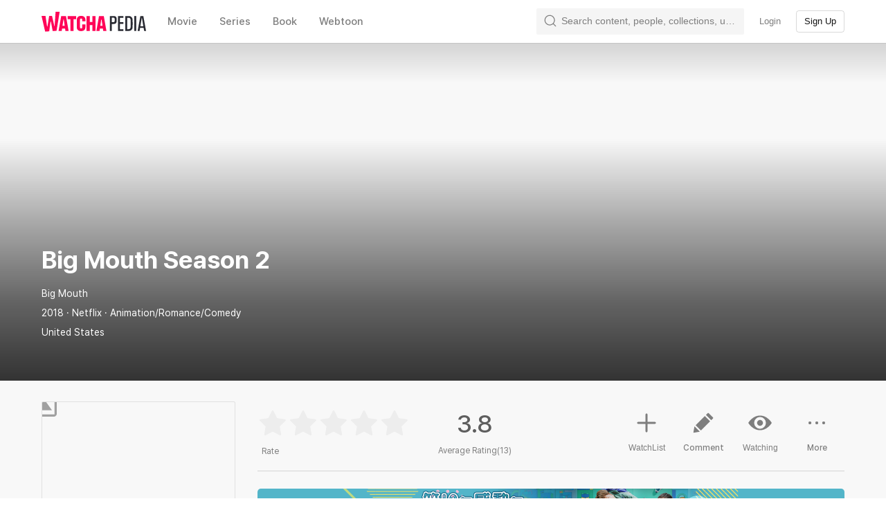

--- FILE ---
content_type: text/css
request_url: https://an2-ast.amz.wtchn.net/ayg/_rx/assets/DIaoJ0SP.css
body_size: 7723
content:
._modal_1k3vc_1{position:absolute;inset:0;z-index:calc(var(--z-index-modal-container) - 1);display:flex;align-items:center;justify-content:center}._imageContainer_1k3vc_10{position:fixed;top:50%;max-width:90%;max-height:90%;margin:0 auto;border-radius:8px;transform:translateY(-50%)}._floatingButton_1k3vc_20{position:fixed;top:50%;box-sizing:border-box;display:flex;align-items:center;justify-content:center;width:34px;height:34px;background-color:var(--color-background-white);border:solid 1px #f9f9f9;border-radius:50%;box-shadow:0 0 4px #0003;opacity:.7;transform:translateY(-50%)}._floatingButton_1k3vc_20:hover{opacity:1}._floatingButton_1k3vc_20._right_1k3vc_41{right:4%}._floatingButton_1k3vc_20._left_1k3vc_45{left:4%}._hidden_1k3vc_49{display:none}._li_dg6sj_1{display:flex;align-items:center;padding:12px 0 0;list-style:none}._radio_dg6sj_8{width:24px;height:24px;margin:0 8px 0 0;background:url("data:image/svg+xml,%3csvg%20width='24'%20height='24'%20viewBox='0%200%2024%2024'%20fill='none'%20xmlns='http://www.w3.org/2000/svg'%3e%3cpath%20fill-rule='evenodd'%20clip-rule='evenodd'%20d='M12%202C6.477%202%202%206.478%202%2012C2%2017.523%206.477%2022%2012%2022C17.523%2022%2022%2017.523%2022%2012C22%206.478%2017.523%202%2012%202ZM12%203.5C16.687%203.5%2020.5%207.313%2020.5%2012C20.5%2016.687%2016.687%2020.5%2012%2020.5C7.313%2020.5%203.5%2016.687%203.5%2012C3.5%207.313%207.313%203.5%2012%203.5Z'%20fill='%23CACACA'/%3e%3c/svg%3e") no-repeat center}._radio_dg6sj_8._selected_dg6sj_15{background:url("data:image/svg+xml,%3csvg%20width='24'%20height='24'%20viewBox='0%200%2024%2024'%20fill='none'%20xmlns='http://www.w3.org/2000/svg'%3e%3cpath%20fill-rule='evenodd'%20clip-rule='evenodd'%20d='M2%2011.9998C2%206.47776%206.477%201.99976%2012%201.99976C17.523%201.99976%2022%206.47776%2022%2011.9998C22%2017.5228%2017.523%2021.9998%2012%2021.9998C6.477%2021.9998%202%2017.5228%202%2011.9998Z'%20fill='%23FF2F6E'/%3e%3cpath%20fill-rule='evenodd'%20clip-rule='evenodd'%20d='M10.4088%2015.7556C10.2098%2015.7556%2010.0188%2015.6766%209.87883%2015.5356L7.04983%2012.7066C6.75683%2012.4136%206.75683%2011.9396%207.04983%2011.6466C7.34283%2011.3536%207.81783%2011.3536%208.11083%2011.6466L10.4088%2013.9446L15.8888%208.46462C16.1818%208.17162%2016.6568%208.17162%2016.9498%208.46462C17.2418%208.75762%2017.2418%209.23262%2016.9498%209.52562L10.9388%2015.5356C10.7988%2015.6766%2010.6078%2015.7556%2010.4088%2015.7556Z'%20fill='white'/%3e%3c/svg%3e") no-repeat center}._radio_dg6sj_8:disabled{background:none}._content_dg6sj_23{display:flex;flex:1;align-items:center;padding:0 0 12px;border-bottom:1px solid #e0e0e0}._emptyPoster_dg6sj_31{display:flex;align-items:center;justify-content:center;width:56px;height:81px;margin:0 12px 0 0;overflow:hidden;background:var(--color-background10) no-repeat center;border:1px solid #d4d4d4;border-radius:2px}._emptyPoster_dg6sj_31>svg{width:24px;color:var(--color-disabled-text)}._poster_dg6sj_49{width:56px;height:81px;margin:0 12px 0 0;border-radius:2px}._title_dg6sj_56{font-size:17px;font-weight:400;line-height:21px;color:var(--color-primary-text)}._description_dg6sj_64{font-size:14px;font-weight:400;line-height:17px;color:var(--color-background100)}._ul_aupr8_1{height:auto;padding:0 15px;overflow:auto}._ul_aupr8_1>li{cursor:pointer}._newCollection_aupr8_11{padding-left:32px}@media screen and (min-width: 719px){._ul_aupr8_1{height:80vh}}._button_aupr8_21{padding:12px 16px;font-size:17px;font-weight:400;line-height:21px;color:var(--color-primary10)}._container_zd249_1{margin:0 -5px}._poster_zd249_5{width:50px;height:70px;margin:20px 14px 20px 0;border-radius:3px}._poster_zd249_5 span{border-radius:3px;box-shadow:0 0 0 1px #00000014 inset}._watchedAt_zd249_17{color:var(--color-primary-text)}._watchedAt_zd249_17>svg{color:var(--color-background100)}._watchedAt_zd249_17._editable_zd249_25{color:var(--color-primary10)}._watchedAt_zd249_17._editable_zd249_25>svg{color:var(--color-primary10)}._wrapper_fj67j_1._potter_fj67j_1{cursor:url("data:image/svg+xml,%3csvg%20width='28'%20height='27'%20viewBox='0%200%2028%2027'%20fill='none'%20xmlns='http://www.w3.org/2000/svg'%3e%3cpath%20d='M7.82843%2012.4853C6.26633%2010.9232%206.26633%208.39053%207.82843%206.82843V6.82843C9.39052%205.26634%2011.9232%205.26634%2013.4853%206.82843L24.799%2018.1421C26.3611%2019.7042%2026.3611%2022.2369%2024.799%2023.799V23.799C23.2369%2025.3611%2020.7042%2025.3611%2019.1421%2023.799L7.82843%2012.4853Z'%20fill='black'/%3e%3cpath%20fill-rule='evenodd'%20clip-rule='evenodd'%20d='M24.0919%2018.8492L12.7782%207.53554C11.6066%206.36397%209.70711%206.36397%208.53553%207.53554C7.36396%208.70711%207.36396%2010.6066%208.53553%2011.7782L19.8492%2023.0919C21.0208%2024.2635%2022.9203%2024.2635%2024.0919%2023.0919C25.2635%2021.9203%2025.2635%2020.0208%2024.0919%2018.8492ZM7.82843%206.82843C6.26633%208.39053%206.26633%2010.9232%207.82843%2012.4853L19.1421%2023.799C20.7042%2025.3611%2023.2369%2025.3611%2024.799%2023.799C26.3611%2022.2369%2026.3611%2019.7042%2024.799%2018.1421L13.4853%206.82843C11.9232%205.26634%209.39052%205.26634%207.82843%206.82843Z'%20fill='white'/%3e%3cpath%20d='M9.24264%2011.0711C8.4616%2010.29%208.4616%209.0237%209.24264%208.24265V8.24265C10.0237%207.4616%2011.29%207.4616%2012.0711%208.24265L14.1924%2010.364C14.9734%2011.145%2014.9734%2012.4113%2014.1924%2013.1924V13.1924C13.4113%2013.9734%2012.145%2013.9734%2011.364%2013.1924L9.24264%2011.0711Z'%20fill='white'/%3e%3cpath%20fill-rule='evenodd'%20clip-rule='evenodd'%20d='M5%203H4V4H3V5H4V6H5V5H6V4H5V3Z'%20fill='black'/%3e%3cpath%20fill-rule='evenodd'%20clip-rule='evenodd'%20d='M3%202H6V3H7V6H6V7H3V6H2V3H3V2ZM3%205H4V6H5V5H6V4H5V3H4V4H3V5Z'%20fill='white'/%3e%3cpath%20fill-rule='evenodd'%20clip-rule='evenodd'%20d='M3%2010H2V11H1V12H2V13H3V12H4V11H3V10Z'%20fill='black'/%3e%3cpath%20fill-rule='evenodd'%20clip-rule='evenodd'%20d='M1%209H4V10H5V13H4V14H1V13H0V10H1V9ZM1%2012H2V13H3V12H4V11H3V10H2V11H1V12Z'%20fill='white'/%3e%3cpath%20fill-rule='evenodd'%20clip-rule='evenodd'%20d='M12%201H11V2H10V3H11V4H12V3H13V2H12V1Z'%20fill='black'/%3e%3cpath%20fill-rule='evenodd'%20clip-rule='evenodd'%20d='M10%200H13V1H14V4H13V5H10V4H9V1H10V0ZM10%203H11V4H12V3H13V2H12V1H11V2H10V3Z'%20fill='white'/%3e%3c/svg%3e"),auto}._viewMoreLink_1icjw_1{display:block;color:var(--color-gray90)}._introduce_1icjw_6{padding:0 0 20px;color:var(--color-secondary-text)}._sectionHeader_cxu1d_1 h2{margin:0;color:var(--color-primary-text)}._viewMoreLink_zipxz_1{display:block;color:var(--color-gray90)}._introduce_zipxz_6{color:var(--color-secondary-text)}@media screen and (min-width: 720px){._contentWrapper_28vr5_2:not(._ie_28vr5_2){display:flex;flex-direction:column;min-height:calc(100vh - var(--main-top-space-sm))}}._jumbotronBackground_28vr5_9{background-color:var(--color-background10)}._sections_28vr5_13 section{padding-bottom:20px;margin-top:60px}._sections_28vr5_13>section>header{margin-bottom:20px}@media (max-width: 600px){._sections_28vr5_13 section{margin-top:10px}}._sectionHeader_gnx1g_1 span{margin:0 0 0 8px;color:var(--color-primary10)}._ul_gnx1g_6._ul_gnx1g_6{--column-gap: 24px;display:flex;flex-wrap:wrap;column-gap:var(--column-gap);max-height:369px;padding:0}._horizontalScroll_gnx1g_16{--page-row-margin: 20px;margin-top:0!important}._horizontalScroll_gnx1g_16 .arrowButton{top:50%;z-index:20}._onlyOneItem_gnx1g_27{height:auto}._ul_gnx1g_6._ul_gnx1g_6>li{width:calc(50% - calc(var(--column-gap) / 2))}@media (max-width: 1099px){._listSection_gnx1g_36{overflow:hidden}}@media (max-width: 600px){._ul_gnx1g_6._ul_gnx1g_6{flex-direction:column;column-gap:var(--page-row-margin);max-height:500px}._ul_gnx1g_6._ul_gnx1g_6>li{width:100%}}._sectionHeader_mr7p5_1 h2{margin:0;color:var(--color-primary-text)}._services_mr7p5_6{display:grid;grid-template-columns:repeat(4,1fr);column-gap:40px;row-gap:10px;margin:20px 0}._reportSection_mr7p5_14{display:flex;justify-content:space-between;align-items:center}._reportSectionTitle_mr7p5_20{color:var(--color-disabled-text)}._reportSectionButton_mr7p5_24{display:flex;align-items:center;gap:4px;background:var(--color-background);color:var(--color-disabled-text);height:38px;padding:0 12px;min-width:200px;border-radius:4px;border:1px solid var(--color-gray10);justify-content:center}@media (max-width: 1028px){._services_mr7p5_6{grid-template-columns:repeat(2,1fr)}}@media (max-width: 600px){._services_mr7p5_6{grid-template-columns:repeat(1,1fr)}._reportSection_mr7p5_14{flex-direction:column;justify-content:flex-start;align-items:flex-start;gap:20px;margin:20px 0 0}._reportSectionButton_mr7p5_24{width:100%}}._container_9hndh_1{display:flex;align-items:center;margin:0 0 10px}._icon_9hndh_7{flex-shrink:0;width:40px;height:40px;margin:3px 12px 3px 0;overflow:hidden;border:1px solid rgba(0,0,0,.08);border-radius:50%}._iconSquare_9hndh_17{width:59px;height:59px;border:1px solid var(--color-border-stroke);border-radius:5px}._text_9hndh_24{flex:1;overflow:hidden}._titleWrapper_9hndh_29{display:flex;align-items:center;gap:8px;overflow:hidden}._title_9hndh_29{overflow:hidden;color:var(--color-secondary-text);text-overflow:ellipsis;white-space:nowrap;min-width:0}._adBadge_9hndh_44{flex-shrink:0;color:var(--color-tertiary-text)}._description_9hndh_49{overflow:hidden;color:var(--color-disabled-text);text-overflow:ellipsis;margin-top:4px}._subscribeWatch_9hndh_56{padding:8px 10px;color:var(--color-secondary-text);text-align:center;background:var(--color-gray10);border-radius:4px}._linkIcon_9hndh_64{display:flex;gap:8px;align-items:center}._linkIcon_9hndh_64>svg{color:var(--color-gray40)}._transaction_9hndh_74{color:var(--color-secondary-text)}._marginLeft12_9hndh_78{margin-left:12px}._container_oplyw_1{padding:20px 24px}._contentHeader_oplyw_5{display:flex;align-items:center;gap:12px;margin:0 0 20px}._contentPoster_oplyw_12{width:73px;aspect-ratio:73/104.06;border-radius:4px}._contentTitle_oplyw_18{color:var(--color-secondary-text)}._contentMeta_oplyw_22{color:var(--color-tertiary-text)}._container_h3khy_1{padding:20px 24px}._checkboxListContainer_h3khy_5{margin:0 0 20px}._notificationList_h3khy_9{display:flex;flex-direction:column;gap:4px;margin:20px 0 0}._notification_h3khy_9{color:var(--color-tertiary-text);list-style:" · " inside}._list_16afe_1{display:flex;align-items:center;min-height:52px;padding:11px 8px;border-bottom:1px solid var(--color-divider);cursor:pointer}._texts_16afe_10{flex:1}._title_16afe_14{color:var(--color-secondary-text);transition:color .2s ease-in-out,font-weight .2s ease-in-out}._selected_16afe_21{color:var(--color-primary-text)}._description_16afe_25{color:var(--color-disabled-text);margin:2px 0 0}._checkbox_16afe_30{margin:0 8px 0 0}._icon_16afe_34{margin:0 0 0 2px}._icon_16afe_34>svg{vertical-align:top;width:24px;height:24px}._check_16afe_30{color:var(--color-primary10)}._checkbox_i3ipo_1{width:16px;height:16px;margin:0 8px 0 0;vertical-align:top;appearance:none;background-color:var(--color-white);border:1px solid var(--color-gray20);border-radius:4px}._checkbox_i3ipo_1:hover{background-color:var(--color-background-deep);border-color:var(--color-gray100)}._checkbox_i3ipo_1:focus{background-color:var(--color-white);box-shadow:0 0 0 4px var(--color-background10)}._checkbox_i3ipo_1:disabled{background-color:var(--color-background-deep);border-color:var(--color-gray20)}._checkbox_i3ipo_1:checked{background-color:var(--color-gray100);background-image:url("data:image/svg+xml,%3csvg%20width='12'%20height='13'%20viewBox='0%200%2012%2013'%20fill='none'%20xmlns='http://www.w3.org/2000/svg'%3e%3cpath%20d='M10%203.5L4.5%209L2%206.5'%20stroke='white'%20stroke-width='1.6666'%20stroke-linecap='round'%20stroke-linejoin='round'/%3e%3c/svg%3e");background-repeat:no-repeat;background-position:center;background-size:12px;border-color:var(--color-gray100)}[data-theme=dark] ._checkbox_i3ipo_1:checked{background-color:var(--color-primary10);border-color:var(--color-primary10)}._sectionHeader_1eim3_1 span{margin:0 0 0 8px;color:var(--color-primary10)}._tabContainer_1eim3_6{margin:12px 0 0}._tabContainer_1eim3_6>div>div{margin:0}._comments_1eim3_14 .CommentText{display:-webkit-box;height:136px;padding:0;overflow:hidden;text-overflow:ellipsis;-webkit-line-clamp:7;-webkit-box-orient:vertical;white-space:pre-line}._tab_1eim3_6{width:64px}._comments_1eim3_14._md_1eim3_29{display:none;white-space:nowrap}._possessedTitle_1eim3_34{padding:10px 0}section>._possessedCommentsSection_1eim3_38{margin:0}._comments_1eim3_14 ._comment_1eim3_14{display:block;padding:0;overflow:hidden;border-radius:8px}._commentsOverlay_1eim3_49{position:absolute;inset:0;z-index:1;pointer-events:none;background:linear-gradient(180deg,#ffffff1a,#ffffffe6 10%,#fffffff2 60%)}*[data-theme=dark] ._commentsOverlay_1eim3_49{background:linear-gradient(180deg,#0000001a,#000000e6 10%,#000000f2 60%)}._commentsOverlayContainer_1eim3_71{position:absolute;inset:0;z-index:1}._commentsOverlayContent_1eim3_77{position:absolute;top:50%;left:50%;z-index:2;display:flex;flex-direction:column;align-items:center;justify-content:center;width:100%;transform:translate(-50%,-50%)}._overlayTitle_1eim3_90{margin-bottom:20px;color:var(--color-secondary-text);text-align:center}._overlayButton_1eim3_96{padding:12px;color:var(--color-white);background-color:var(--color-primary10);border-radius:4px}._overlayButton_1eim3_96:hover{background-color:var(--color-primary20)}._comments_1eim3_14,._commentsContainer_1eim3_111{position:relative}._horizontalUl_1eim3_115{margin-top:14px;margin-bottom:30px}._horizontalScroll_1eim3_120{width:auto;max-width:none;margin:10px 0 0!important}._horizontalScroll_1eim3_120 .arrowButton{display:none}@media screen and (min-width: 600px){._comments_1eim3_14._md_1eim3_29{display:grid;grid-template-columns:repeat(2,minmax(0,1fr));gap:8px}._comments_1eim3_14._xs_1eim3_137{display:none}}@media screen and (max-width: 600px){._overlayButton_1eim3_96{padding:14.5px 12px}}@media screen and (min-width: 760px){._comments_1eim3_14._md_1eim3_29{grid-template-columns:repeat(4,minmax(0,1fr))}}._sectionHeader_c27na_1 span{margin:0 0 0 8px;color:var(--color-primary10)}._horizontalScroll_c27na_6{margin:0!important;max-width:none;width:auto}._horizontalScroll_c27na_6 .arrowButton{top:calc(50% - 50px)}._horizontalScroll_c27na_6>.listWrapper{scroll-snap-type:none!important}._horizontalUl_c27na_20{margin-top:5px;margin-bottom:25px}._list_c27na_16{gap:10px}._list_c27na_16>li{width:calc((100% - 70px)/8)}._list_c27na_16>li:last-of-type{width:calc((100% - 70px) / 8 + var(--row-margin));padding-right:var(--row-margin)}._list_c27na_16>li{padding:0}@media screen and (max-width: 1100px){._list_c27na_16{gap:10px}._list_c27na_16>li{width:calc((100% - 30px)/4)}._list_c27na_16>li:last-of-type{width:calc((100% - 30px) / 4 + var(--row-margin));padding-right:var(--row-margin)}}@media screen and (max-width: 600px){._list_c27na_16{gap:10px}._list_c27na_16>li{width:calc((100% - 10px)/2)}._list_c27na_16>li:last-of-type{width:calc((100% - 10px) / 2 + var(--row-margin));padding-right:var(--row-margin)}._horizontalScroll_c27na_6 button{display:none}}._sectionHeader_3lgjx_1 span{margin:0 0 0 8px;color:var(--color-primary10)}._horizontalUl_3lgjx_6{margin-top:20px;margin-bottom:30px}._horizontalListItem_3lgjx_11._horizontalListItem_3lgjx_11{width:auto}._link_3lgjx_15{display:inline-block;width:57px}._photoBlock_3lgjx_20{width:56px;height:56px;margin:0 0 6px}._friendInfo_3lgjx_26{text-align:center}._friendName_3lgjx_30{display:-webkit-box;margin-bottom:2px;overflow:hidden;color:var(--color-primary-text);text-overflow:ellipsis;-webkit-line-clamp:2;word-break:break-all;-webkit-box-orient:vertical}._friendRating_3lgjx_41{overflow:hidden;color:var(--color-tertiary-text);text-overflow:ellipsis}._horizontalScroll_3lgjx_47{width:auto;max-width:none;margin:0!important}@media (max-width: 600px){._horizontalScroll_3lgjx_47 button{display:none}}._sectionHeader_1qctk_1 h2{margin:0;color:var(--color-primary-text)}._sectionHeader_1qctk_1 span{margin:0 0 0 8px;color:var(--color-primary10)}._imageStyle_1qctk_11{padding-bottom:calc((108 / 162.5) * 100%);border:solid 1px var(--color-divider);border-radius:3px}._horizontalScroll_1qctk_17{width:auto;max-width:none;margin:0!important}._horizontalScroll_1qctk_17 .arrowButton{top:calc(50% - 17px)}._horizontalUl_1qctk_27{gap:10px}._horizontalUl_1qctk_27>li{width:calc((100% - 10 * 2px) / 3);padding:0}._horizontalListItem_1qctk_36{width:50%;cursor:pointer}@media (max-width: 600px){._horizontalUl_1qctk_27>li{width:calc((100% - 10px)/2)}._horizontalScroll_1qctk_17 button{display:none}}._wallpaperWrapper_1bfvm_1{position:relative;height:550px}._wallpaperWrapperShrink_1bfvm_6{height:390px}._wallpaper_1bfvm_1{position:absolute;top:0;left:0;display:flex;justify-content:center;width:100%;height:100%;overflow:hidden;background-image:var(--wallpaper-mobile);background-repeat:no-repeat;background-position:center;background-size:cover}._wallpaper_1bfvm_1:before,._wallpaper_1bfvm_1:after{position:absolute;display:block;width:100%;content:""}._wallpaper_1bfvm_1:before{top:0;height:120px;background:linear-gradient(180deg,#0000004d,#0000)}._wallpaper_1bfvm_1:after{bottom:0;height:350px;background:linear-gradient(180deg,#0000,#0000004d 32.47%,#0009 67.36%,#000c)}._infoOnWallpaper_1bfvm_55{position:absolute;right:0;bottom:30px;left:0;display:flex;flex-direction:column;align-items:start;justify-content:space-between;color:var(--color-white)}._contentDetail_1bfvm_67{margin-top:8px}._contentDetail_1bfvm_67:first-of-type{margin-top:16px}._contentDetail_1bfvm_67._ranking_1bfvm_75{margin-top:16px}._contentDetail_1bfvm_67._release_1bfvm_79{margin-top:8px}._copyright_1bfvm_83{margin-top:16px;color:var(--color-tertiary-text)}._contentInfoWrapper_1bfvm_88{position:relative;padding:20px 0 60px}._contentInfoSection_1bfvm_93{display:flex;flex-direction:column-reverse}._contentInfoSection_1bfvm_93._reverse_1bfvm_98{flex-direction:column}._columnLeft_1bfvm_102{width:100%}._columnRight_1bfvm_106{flex:1;min-width:1px}._columnLeft_1bfvm_102,._posterContainer_1bfvm_112{max-width:280px}._posterContainer_1bfvm_112{margin:0 auto 27px}._squarePoster_1bfvm_120{padding-bottom:100%}._poster_1bfvm_112{padding-bottom:143%}._squarePoster_1bfvm_120,._poster_1bfvm_112{position:relative;width:100%;overflow:hidden;border:1px solid var(--color-divider-alt);border-radius:2px}._squarePoster_1bfvm_120 img,._poster_1bfvm_112 img{position:absolute;inset:0;width:100%;object-fit:cover}._squarePoster_1bfvm_120 svg,._poster_1bfvm_112 svg{position:absolute;top:50%;left:50%;transform:translate3d(-50%,-50%,0)}._eventBannerSection_1bfvm_153{margin:25px 0}._adSection_1bfvm_157{margin-top:18px}._adSection_1bfvm_157._md_1bfvm_161{display:none}._contentSummarySection_1bfvm_165{margin:20px 0 30px;color:var(--color-tertiary-text);white-space:pre-line}._sideShortchaAdContainer_1bfvm_171{position:absolute;top:30px;right:-220px;width:180px}@media screen and (min-width: 600px){._infoOnWallpaper_1bfvm_55{bottom:60px;flex-direction:row;align-items:end}}@media screen and (max-width: 719px){._columnLeft_1bfvm_102{margin:0 auto}}@media screen and (min-width: 720px){._wallpaper_1bfvm_1{background-image:var(--wallpaper-desktop)}._contentInfoWrapper_1bfvm_88{padding:30px 0 60px}._contentInfoSection_1bfvm_93,._contentInfoSection_1bfvm_93._reverse_1bfvm_98{flex-direction:row}._columnRight_1bfvm_106{margin-left:32px}._columnLeft_1bfvm_102,._posterContainer_1bfvm_112{max-width:200px}._posterContainer_1bfvm_112{margin:0 0 27px}._contentSummarySection_1bfvm_165{min-height:150px}}@media screen and (min-width: 1100px){._adSection_1bfvm_157._md_1bfvm_161{display:block}._adSection_1bfvm_157._sm_1bfvm_229{display:none}}@media screen and (min-width: 1204px){._columnLeft_1bfvm_102,._posterContainer_1bfvm_112{max-width:280px}._eventBannerSection_1bfvm_153{margin:25px 0 0}}@media screen and (min-width: 1440px){._wallpaper_1bfvm_1{background-position-y:-150px}}._contentActionSection_6s2js_1{display:grid;grid-template-columns:repeat(1,1fr);grid-row-gap:20px;align-items:center;justify-content:space-between;border-bottom:1px solid var(--color-gray30)}._contentActionSection_6s2js_1>*{min-width:0}._buttonsContainer_6s2js_14{display:flex;justify-content:space-between;width:100%;border-top:1px solid var(--color-gray30)}._contentActionButton_6s2js_21{display:flex;flex-direction:column;align-items:center;justify-content:space-between;width:80px;height:90px;padding:14px 0;color:var(--color-tertiary-text);text-align:center;cursor:pointer}._contentActionButton_6s2js_21>svg{width:48px;height:48px;transition:.3s}._contentActionButton_6s2js_21:not(._hasActionStatus_6s2js_40)>svg._rotatingIcon_6s2js_40{transform:rotate(90deg)}._contentActionButton_6s2js_21:hover{color:var(--color-secondary-text)}._contentActionButton_6s2js_21:hover>svg._rotatingIcon_6s2js_40{transform:scale(1.2)}._contentActionButton_6s2js_21:not(._hasActionStatus_6s2js_40):hover>svg._rotatingIcon_6s2js_40{transform:scale(1.2) rotate(90deg)}._contentActionButton_6s2js_21:hover>svg:not(._rotatingIcon_6s2js_40){transform:scale(1.2)}._hasActionStatus_6s2js_40{color:var(--color-primary10)}._isAMA_6s2js_64{color:var(--color-ama)}._sm_6s2js_68{position:relative;display:inline-flex}._dropdownWrapper_6s2js_73{position:absolute;top:100%;right:0;z-index:10;display:none;visibility:hidden}._dropdownWrapper_6s2js_73._visible_6s2js_82{visibility:visible}._dropdownItem_6s2js_86._active_6s2js_86{color:var(--color-primary10)}._dropdownItemIcon_6s2js_90{width:24px}@media screen and (max-width: 599px){._buttonsContainer_6s2js_14{margin:0 auto}}@media screen and (min-width: 600px){._contentActionSection_6s2js_1{grid-template-columns:repeat(1,1fr);justify-items:center;padding:0 0 20px}._contentActionSection_6s2js_1._ratingsExists_6s2js_107{grid-template-columns:repeat(2,1fr)}._buttonsContainer_6s2js_14{grid-column:1 / span 2;width:100%;padding:20px 0 0}._contentActionButton_6s2js_21{flex-direction:row;justify-content:normal;width:unset;height:30px;padding:0}._contentActionButton_6s2js_21>svg{width:30px;height:30px;margin:0 8px 0 0}}@media screen and (max-width: 719px){._sm_6s2js_68{display:none}}@media screen and (min-width: 720px){._contentActionSection_6s2js_1{justify-content:center}._xs_6s2js_143{display:none}._dropdownWrapper_6s2js_73{display:block}}@media screen and (min-width: 1280px){._contentActionSection_6s2js_1{grid-template-columns:unset;justify-content:space-evenly;justify-items:normal;padding:0 0 10px}._contentActionSection_6s2js_1._ratingsExists_6s2js_107{justify-content:space-between}._buttonsContainer_6s2js_14{grid-column:3 / auto;width:326px;padding:unset;border-top:0}._contentActionButton_6s2js_21{flex-direction:column;justify-content:space-between;width:80px;height:90px;padding:14px 0}._contentActionButton_6s2js_21>svg{width:42px;height:42px;margin:0 0 10px}}._jumbotronRatingContainer_10n32_1{grid-column:1 / auto}._ratingControl_10n32_5._ratingControl_10n32_5{margin:0}._ratingControl_10n32_5 svg{width:44px;height:44px}._ratingControl_10n32_5 .unrated-container,._ratingControl_10n32_5 .rated-container{height:44px}._title_10n32_19{margin:10px 0 0;color:var(--color-tertiary-text);text-align:center}._ratingText_10n32_25{display:inline-block}._watchedAt_10n32_29{margin:6px 0 0}@media screen and (min-width: 600px){._ratingControl_10n32_5{max-width:200px}._ratingControl_10n32_5 svg{width:40px;height:40px}._ratingControl_10n32_5 .unrated-container,._ratingControl_10n32_5 .rated-container{height:40px}}@media screen and (min-width: 720px){._title_10n32_19{margin:10px 0 0 6px;text-align:left}}@media screen and (min-width: 760px){._ratingControl_10n32_5{max-width:220px}._ratingControl_10n32_5 svg{width:44px;height:44px}._ratingControl_10n32_5 .unrated-container,._ratingControl_10n32_5 .rated-container{height:44px}}._container_ogcqv_1{display:flex;justify-content:space-around;width:100%;padding:20px 0 0;margin:0 auto;border-top:1px solid var(--color-gray30)}._rating_ogcqv_10{display:flex;flex-direction:row-reverse}._ratingNumber_ogcqv_15{margin:0 0 0 20px;font-weight:var(--font-weight-medium);color:var(--color-secondary-text)}._ratingNumber_ogcqv_15._highlight_ogcqv_21{color:var(--color-primary10)}._ratingText_ogcqv_25{color:var(--color-tertiary-text)}@media screen and (min-width: 600px){._container_ogcqv_1{grid-column:2 / auto;justify-content:normal;width:unset;padding:unset;margin:0;border-top:0}._rating_ogcqv_10{display:block;text-align:center}._rating_ogcqv_10:nth-of-type(2n){margin-left:55px}._ratingNumber_ogcqv_15{margin:0 0 7px}._br_ogcqv_52{display:none}}._section_wv9s8_1{margin-top:20px}._section_wv9s8_1._hasBorder_wv9s8_5{padding-bottom:20px;border-bottom:1px solid var(--color-gray30)}._title_wv9s8_10{margin-bottom:10px;color:var(--color-tertiary-text)}._leaveCommentSection_wv9s8_15{padding:25px 0 30px;background-color:var(--color-background-white)}._leaveCommentButtonBlock_wv9s8_20{width:254px;margin:0 auto}._roundedBlock_wv9s8_25{border-style:solid;border-width:1px;border-radius:6px}._myCommentSection_wv9s8_31{padding:20px 0;text-align:center}._photo_wv9s8_36{margin:0 auto}._myCommentLink_wv9s8_40{display:block;flex:1;margin:8px 0 0;word-break:break-all}._buttonsBlock_wv9s8_47{display:flex;align-items:center;padding:16px 0 13px;text-align:center}._buttonLi_wv9s8_54{display:flex;align-items:center}._buttonLi_wv9s8_54:first-of-type:after{display:block;width:1px;height:8px;margin:0 17px;content:"";background-color:var(--color-divider-alt)}._button_wv9s8_47{display:flex;align-items:center;color:var(--color-tertiary-text)}._button_wv9s8_47>img{margin:0 3px 0 0}._sectionTitle_wv9s8_78{margin:0 0 10px;color:var(--color-secondary-text);text-align:center}@media screen and (min-width: 720px){._leaveCommentSection_wv9s8_15{padding:12px 0}._leaveCommentBlock_wv9s8_89,._myCommentBlock_wv9s8_90{display:flex;align-items:center}._myCommentLink_wv9s8_40{flex:1;margin:0 16px;text-align:left}._sectionTitle_wv9s8_78{flex:1;margin:0 20px 0 0;overflow:hidden;text-align:left}}@media screen and (max-width: 599px){._ratingSection_epep1_2{margin:0 auto}}._ratingSection_epep1_2.hideOnSm{display:none}._ratingSection_epep1_2.showOnSm{width:100%;max-width:280px;margin:0 auto}@media screen and (min-width: 720px){._ratingSection_epep1_2.hideOnSm{display:block}._ratingSection_epep1_2.showOnSm{display:none}}._ratingTitle_epep1_27{margin-bottom:8px;color:var(--color-tertiary-text)}._ratingStatHeader_epep1_32{color:var(--color-secondary-text)}._ratingStatHeader_epep1_32>svg{display:inline-block;width:16px;height:16px}._ratingStatHeader_epep1_32>strong{vertical-align:1px;margin-left:5px;color:var(--color-tertiary-text)}._ratingStat_epep1_32._ratingStat_epep1_32{padding:0;margin:19px auto 0}._reasonSection_qgppn_1{padding:30px 0;border-bottom:1px solid var(--color-gray30)}._reasonGrid_qgppn_6{display:grid;grid-template-columns:repeat(1,1fr);row-gap:30px;padding:0;margin:0;list-style:none}@media screen and (min-width: 600px){._reasonGrid_qgppn_6{grid-template-columns:repeat(2,1fr)}}@media screen and (min-width: 760px){._reasonGrid_qgppn_6{grid-template-columns:repeat(3,1fr)}}._reasonTitle_qgppn_27{margin-bottom:8px;color:var(--color-tertiary-text)}._reasonLink_qgppn_32{display:flex;align-items:center}._reasonValue_qgppn_37{color:var(--color-secondary-text)}._tag_qgppn_41{min-width:unset;padding:6px 0;margin:0 4px;border:0}._ratingText_qgppn_48{display:inline-block;margin-left:5px}._ratingText_qgppn_48._predicted_qgppn_53{color:var(--color-primary10)}._image_qgppn_57{box-sizing:border-box;display:inline-block;width:30px;height:30px;margin:0 8px 0 0;vertical-align:middle;border:0;border-radius:3px}._profilePhoto_qgppn_68{width:30px;height:30px;margin:0 8px 0 0;border:0}._tag_1nzbw_1{display:inline-block;min-width:64px;padding:6px 9px;margin:0 2px;text-align:center;border-style:solid;border-width:1px;border-radius:4px}._tag_1nzbw_1:first-child{margin-left:0}._tag_1nzbw_1:last-child{margin-right:0}._anchor_1u0pw_1{color:var(--color-background90)}._wrapper_1u0pw_5{padding:16px;margin-top:20px;margin-bottom:20px;font-size:12px;color:var(--color-background90);cursor:pointer;background:var(--color-gray100);border-radius:4px}._wrapper_1u0pw_5 img{width:67px;height:20px}._wrapper_1u0pw_5 p{margin-top:6px}._buttons_1u0pw_25{display:flex;align-items:baseline;margin-top:12px}._button_1u0pw_25{padding:8px;font-size:13px;font-weight:600;line-height:13px;color:var(--color-primary10);border:1px solid var(--color-primary10);border-radius:4px}._button_1u0pw_25+._button_1u0pw_25{margin-left:4px}@media screen and (min-width: 760px){._wrapper_1u0pw_5{padding:16px 10px 16px 16px;font-size:9px}._buttons_1u0pw_25{flex-direction:column}._button_1u0pw_25{padding:6px;font-size:9px;line-height:9px}._button_1u0pw_25+._button_1u0pw_25{margin-top:4px;margin-left:0}}@media screen and (min-width: 1204px){._wrapper_1u0pw_5{padding:16px;font-size:12px}._buttons_1u0pw_25{flex-direction:row}._button_1u0pw_25{padding:8px;font-size:13px;line-height:13px}._button_1u0pw_25+._button_1u0pw_25{margin-top:0;margin-left:4px}}._container_dxeqq_1{display:flex;flex-direction:column;width:180px;padding:10px;background:var(--color-background-white);border-radius:15px}._row_dxeqq_10{display:none}._container_dxeqq_1.adFixed{position:fixed;top:90px;right:auto}._videoContainer_dxeqq_20{position:relative;display:flex;align-items:center;justify-content:center;width:160px;aspect-ratio:40/71;margin:0 0 20px;overflow:hidden;border-radius:8px}._adLabel_dxeqq_32{position:absolute;top:10px;left:10px;z-index:1;padding:4px 6px;color:#fff;background:#000000c4;border-radius:4px}._video_dxeqq_20{position:absolute;width:100%;height:100%;vertical-align:top;object-fit:cover}._contentInfo_dxeqq_51{margin:0 0 10px;text-align:center}._shortchaTitle_dxeqq_56{display:flex;gap:4px;align-items:center;justify-content:center;margin:0 0 4px}._shortchaTitle_dxeqq_56>img{width:16px;height:16px;margin:0 4px 0 0;color:var(--color-primary-text);vertical-align:top}._shortchaDesc_dxeqq_72{margin:0 0 10px;color:var(--color-primary-text);word-break:break-word;white-space:pre-wrap}._contentTitle_dxeqq_79{margin:0 0 4px;color:var(--color-primary-text)}._contentDesc_dxeqq_84{color:var(--color-tertiary-text);word-break:break-word;white-space:pre-wrap}._ctaButton_dxeqq_90{display:flex;gap:4px;align-items:center;justify-content:center;padding:10px 16px;color:var(--color-white);background:#8c4ee3;border-radius:4px}._volumeButton_dxeqq_101{position:absolute;right:6px;bottom:6px;z-index:1;width:32px;height:32px;padding:6px;color:#fff;background:#0006;border-radius:50%}._closeButton_dxeqq_114{position:absolute;top:-15px;right:-5px;z-index:1;vertical-align:top}._closeButton_dxeqq_114>svg{vertical-align:top}@media screen and (max-width: 1758px){._container_dxeqq_1{display:none}._row_dxeqq_10{display:flex;gap:15px;max-width:345px;margin:0 auto 20px}._row_dxeqq_10>._videoContainer_dxeqq_20{flex-shrink:0;margin:0}._row_dxeqq_10>._contentInfoContainer_dxeqq_143{display:flex;flex-direction:column;justify-content:center}._row_dxeqq_10>._closeButton_dxeqq_114{display:none}}._horizontalScroll_e4ifp_1 ._list_e4ifp_1{flex-direction:column;flex-wrap:wrap;max-height:248px}._horizontalScroll_e4ifp_1 .arrowButton{top:calc(50% - 15px)}._list_e4ifp_1{align-content:start;gap:10px}._list_e4ifp_1>li{width:calc((100% - 20px) / 3)}._list_e4ifp_1 li{width:calc(25% - 7.5px)}html body div>._list_e4ifp_1>li{padding-right:0}._list_e4ifp_1>li ._photo_e4ifp_27{border-radius:5px}._sectionHeader_e4ifp_31 h2{margin:0;color:var(--color-primary-text)}._sectionHeader_e4ifp_31 span{margin:0 0 0 8px;color:var(--color-primary10)}html body ._listWithPhotoList_e4ifp_41{padding-right:15px}._row_e4ifp_45{margin:0 5px}._ul_e4ifp_49{margin-top:4px;margin-bottom:16px}@media (max-width: 1028px){._list_e4ifp_1 li{width:calc(50% - 5px)}}@media (max-width: 600px){._horizontalScroll_e4ifp_1 .arrowButton{display:none}._list_e4ifp_1 li{width:100%}}._sectionHeader_gerog_1 span{margin:0 0 0 8px;color:var(--color-primary10)}._poster_gerog_6{width:100%;padding-bottom:148.8439%;border:solid 1px var(--color-divider);border-radius:3px}._horizontalScroll_gerog_13{margin:0!important;max-width:none;width:auto}._horizontalScroll_gerog_13 .arrowButton{top:calc(50% - 50px)}._horizontalUl_gerog_23{margin-top:5px;margin-bottom:25px}._horizontalListItem_gerog_28{width:50%}._link_gerog_32{display:inline-block;width:100%;vertical-align:top}._title_gerog_38{margin:9px 0 0;color:var(--color-primary-text)}._list_gerog_43{gap:10px}._list_gerog_43>li{width:calc((100% - 50px) / 6)}._list_gerog_43>li:last-of-type{width:calc((100% - 50px) / 6 + var(--row-margin));padding-right:var(--row-margin)}._list_gerog_43>li{padding:0}@media screen and (max-width: 1100px){._list_gerog_43{gap:10px}._list_gerog_43>li{width:calc((100% - 30px)/4)}._list_gerog_43>li:last-of-type{width:calc((100% - 30px) / 4 + var(--row-margin));padding-right:var(--row-margin)}}@media screen and (max-width: 600px){._list_gerog_43{gap:10px}._list_gerog_43>li{width:calc((100% - 10px)/2)}._list_gerog_43>li:last-of-type{width:calc((100% - 10px) / 2 + var(--row-margin));padding-right:var(--row-margin)}}._section_4yhu9_1{margin-top:60px;margin-bottom:0}._sectionHeader_4yhu9_6 span{margin:0 0 0 8px;color:var(--color-primary10)}._hiddenXs_4yhu9_11{display:none}._loadMore_4yhu9_15{margin:-30px 0 20px}@media screen and (min-width: 600px){._poster_4yhu9_20{width:25%}}@media screen and (min-width: 720px){._section_4yhu9_1{margin-bottom:30px}._hiddenXs_4yhu9_11{display:block}._visibleXs_4yhu9_34{display:none}}@media screen and (min-width: 1100px){._poster_4yhu9_20._poster_4yhu9_20{width:16.6667%}}._sectionHeader_mel7g_1 h2{margin:0;color:var(--color-primary-text)}._sectionHeader_mel7g_1 span{margin:0 0 0 8px;color:var(--color-primary10)}._horizontalScrollable_mel7g_11{padding:0 5px;margin:0 -5px}._horizontalScroll_mel7g_11{width:auto;max-width:none;margin:0!important}._horizontalScroll_mel7g_11 .arrowButton{top:calc(50% - 30px)}._list_mel7g_26{gap:10px}._list_mel7g_26>li{width:calc((100% - 20px) / 3)}._list_mel7g_26>li:last-of-type{width:calc((100% - 20px) / 3 + var(--row-margin));padding-right:var(--row-margin)}@media screen and (max-width: 600px){._list_mel7g_26{gap:10px}._list_mel7g_26>li{width:calc((100% - 10px)/2)}._list_mel7g_26>li:last-of-type{width:calc((100% - 10px) / 2 + var(--row-margin));padding-right:var(--row-margin)}._horizontalScroll_mel7g_11 button{display:none}}._horizontalListItem_mel7g_52{width:50%;vertical-align:top}._container_1pwlt_1{display:inline-block;width:100%}._link_1pwlt_6{color:var(--color-primary-text)}._videoImage_1pwlt_10{position:relative;box-sizing:border-box;padding-bottom:calc((108 / 162.5) * 100%);border:solid 1px rgba(0,0,0,.08);border-radius:3px}._playIconBlock_1pwlt_18{position:absolute;inset:0;display:flex;align-items:center;justify-content:center;background-color:#0000004d}._playIconBlock_1pwlt_18 svg{width:24px;color:var(--color-white)}._title_1pwlt_32{margin:8px 0 0}._menu_16bnq_1{position:fixed;top:0;right:0;left:0;z-index:var(--z-index-header-bar);display:flex;align-items:center;justify-content:space-between;width:100vw;height:56px;padding:16px;background-color:var(--color-background-white)}._menu_16bnq_1._onTop_16bnq_16{background-color:transparent}._menu_16bnq_1:not(._onTop_16bnq_16){border-bottom:1px solid var(--color-divider-alt)}@media screen and (min-width: 720px){._menu_16bnq_1{display:none}}._icon_16bnq_30{width:24px;height:24px;color:var(--color-primary-text)}._icon_16bnq_30._onTop_16bnq_16{color:var(--color-background-white)}._button_16bnq_40{width:24px;height:24px}._title_16bnq_45{color:var(--color-primary-text)}._section_1ruxe_1{display:flex;flex-direction:column}._adBadge_1ruxe_6{margin-left:8px;color:var(--color-tertiary-text)}._productList_1ruxe_11{display:grid;grid-template-columns:repeat(2,1fr);list-style:none;margin:0;padding:0;gap:16px}._productList_1ruxe_11>li{min-width:0}@media (max-width: 720px){._productList_1ruxe_11{grid-template-columns:1fr}}._ul_avg64_1{display:grid;grid-template-columns:1fr 1fr;grid-column-gap:40px;grid-row-gap:10px}@media (max-width: 600px){._ul_avg64_1{grid-template-columns:1fr;grid-column-gap:0}}
